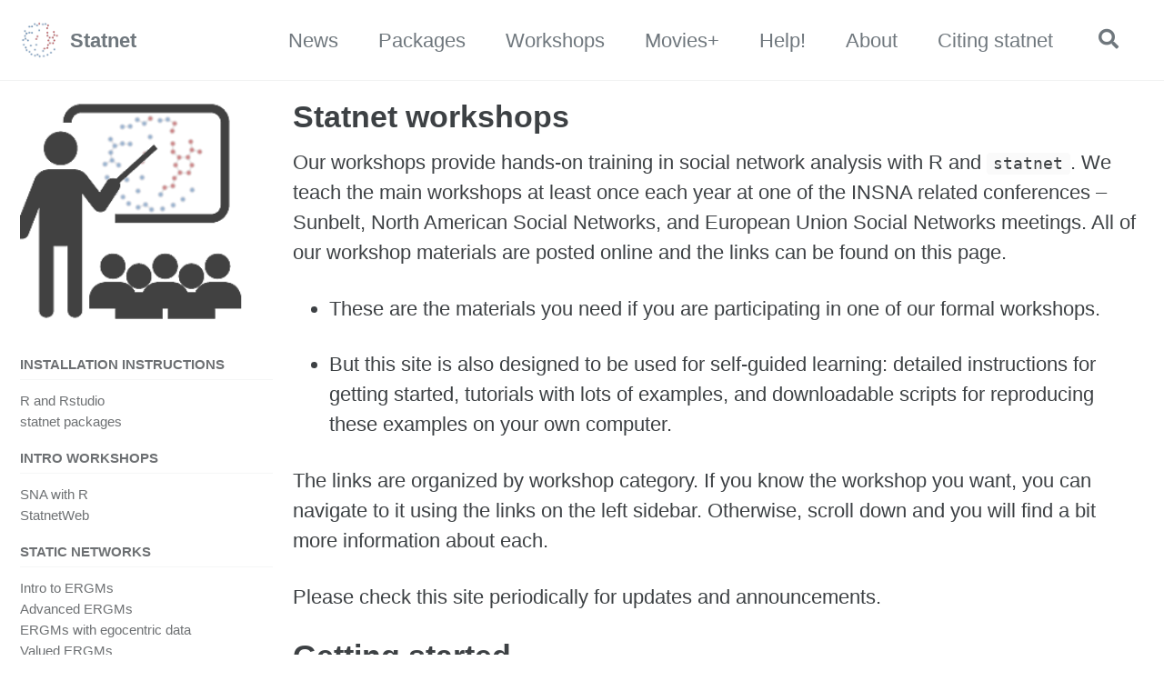

--- FILE ---
content_type: text/html; charset=utf-8
request_url: https://statnet.org/workshops/
body_size: 4763
content:
<!doctype html>
<!--
  Minimal Mistakes Jekyll Theme 4.24.0 by Michael Rose
  Copyright 2013-2020 Michael Rose - mademistakes.com | @mmistakes
  Free for personal and commercial use under the MIT license
  https://github.com/mmistakes/minimal-mistakes/blob/master/LICENSE
-->
<html lang="en" class="no-js">
  <head>
    <meta charset="utf-8">

<!-- begin _includes/seo.html --><title>Statnet workshops - Statnet</title>
<meta name="description" content="Write an awesome description for your new site here. You can edit this line in _config.yml. It will appear in your document head meta (for Google search results) and in your feed.xml site description.">


  <meta name="author" content="Statnet project">
  


<meta property="og:type" content="website">
<meta property="og:locale" content="en_US">
<meta property="og:site_name" content="Statnet">
<meta property="og:title" content="Statnet workshops">
<meta property="og:url" content="https://statnet.org/workshops/">


  <meta property="og:description" content="Write an awesome description for your new site here. You can edit this line in _config.yml. It will appear in your document head meta (for Google search results) and in your feed.xml site description.">












<link rel="canonical" href="https://statnet.org/workshops/">




<script type="application/ld+json">
  {
    "@context": "https://schema.org",
    
      "@type": "Person",
      "name": null,
      "url": "https://statnet.org/"
    
  }
</script>







<!-- end _includes/seo.html -->



  <link href="/feed.xml" type="application/atom+xml" rel="alternate" title="Statnet Feed">


<!-- https://t.co/dKP3o1e -->
<meta name="viewport" content="width=device-width, initial-scale=1.0">

<script>
  document.documentElement.className = document.documentElement.className.replace(/\bno-js\b/g, '') + ' js ';
</script>

<!-- For all browsers -->
<link rel="stylesheet" href="/assets/css/main.css">
<link rel="preload" href="https://cdn.jsdelivr.net/npm/@fortawesome/fontawesome-free@5/css/all.min.css" as="style" onload="this.onload=null;this.rel='stylesheet'">
<noscript><link rel="stylesheet" href="https://cdn.jsdelivr.net/npm/@fortawesome/fontawesome-free@5/css/all.min.css"></noscript>



    <!-- start custom head snippets -->

<!-- insert favicons. use https://realfavicongenerator.net/ -->
<link rel="apple-touch-icon" sizes="180x180" href="/assets/images/apple-touch-icon.png">
<link rel="icon" type="image/png" sizes="32x32" href="/assets/images/favicon-32x32.png">
<link rel="icon" type="image/png" sizes="16x16" href="/assets/images/favicon-16x16.png">
<link rel="manifest" href="/assets/images/site.webmanifest">
<link rel="mask-icon" href="/assets/images/safari-pinned-tab.svg" color="#ff0000">
<meta name="msapplication-TileColor" content="#ff0000">
<meta name="theme-color" content="#ffffff">

<!-- end custom head snippets -->

  </head>

  <body class="layout--single wide">
    <nav class="skip-links">
  <ul>
    <li><a href="#site-nav" class="screen-reader-shortcut">Skip to primary navigation</a></li>
    <li><a href="#main" class="screen-reader-shortcut">Skip to content</a></li>
    <li><a href="#footer" class="screen-reader-shortcut">Skip to footer</a></li>
  </ul>
</nav>

    

<div class="masthead">
  <div class="masthead__inner-wrap">
    <div class="masthead__menu">
      <nav id="site-nav" class="greedy-nav">
        
          <a class="site-logo" href="/"><img src="/assets/images/statnet-logo.png" alt="Statnet"></a>
        
        <a class="site-title" href="/">
          Statnet
          
        </a>
        <ul class="visible-links"><li class="masthead__menu-item">
              <a href="/posts/">News</a>
            </li><li class="masthead__menu-item">
              <a href="/packages/">Packages</a>
            </li><li class="masthead__menu-item">
              <a href="/workshops/">Workshops</a>
            </li><li class="masthead__menu-item">
              <a href="/movies/">Movies+</a>
            </li><li class="masthead__menu-item">
              <a href="/help/">Help!</a>
            </li><li class="masthead__menu-item">
              <a href="/about/">About</a>
            </li><li class="masthead__menu-item">
              <a href="/attribution">Citing statnet</a>
            </li></ul>
        
        <button class="search__toggle" type="button">
          <span class="visually-hidden">Toggle search</span>
          <i class="fas fa-search"></i>
        </button>
        
        <button class="greedy-nav__toggle hidden" type="button">
          <span class="visually-hidden">Toggle menu</span>
          <div class="navicon"></div>
        </button>
        <ul class="hidden-links hidden"></ul>
      </nav>
    </div>
  </div>
</div>


    <div class="initial-content">
      





<div id="main" role="main">
  
  <div class="sidebar sticky">
  
  
    
      
        <img src="/assets/images/statnet-workshops.png"
             alt="">
      
      
      
      

<nav class="nav__list">
  
  <input id="ac-toc" name="accordion-toc" type="checkbox" />
  <label for="ac-toc">Toggle Menu</label>
  <ul class="nav__items">
    
      <li>
        
          <span class="nav__sub-title">Installation instructions</span>
        

        
        <ul>
          
            <li><a href="/install-r/">R and Rstudio</a></li>
          
            <li><a href="/install-statnet/">statnet packages</a></li>
          
        </ul>
        
      </li>
    
      <li>
        
          <span class="nav__sub-title">Intro workshops</span>
        

        
        <ul>
          
            <li><a href="https://statnet.org/workshop-intro-sna-tools">SNA with R</a></li>
          
            <li><a href="https://statnet.org/workshop-statnetWeb">StatnetWeb</a></li>
          
        </ul>
        
      </li>
    
      <li>
        
          <span class="nav__sub-title">Static networks</span>
        

        
        <ul>
          
            <li><a href="https://statnet.org/workshop-ergm">Intro to ERGMs</a></li>
          
            <li><a href="https://statnet.org/workshop-advanced-ergm">Advanced ERGMs</a></li>
          
            <li><a href="https://statnet.org/workshop-ergm-ego">ERGMs with egocentric data</a></li>
          
            <li><a href="https://statnet.org/workshop-valued">Valued ERGMs</a></li>
          
        </ul>
        
      </li>
    
      <li>
        
          <span class="nav__sub-title">Temporal networks</span>
        

        
        <ul>
          
            <li><a href="https://statnet.org/workshop-ndtv">Exploratory analysis</a></li>
          
            <li><a href="https://statnet.org/workshop-tergm">Intro to TERGMs</a></li>
          
            <li><a href="https://statnet.org/workshop-ergmgp">Intro to EGPs</a></li>
          
            <li><a href="https://statnet.org/workshop-relevent">Relational event modeling (REM)</a></li>
          
        </ul>
        
      </li>
    
      <li>
        
          <span class="nav__sub-title">Extras</span>
        

        
        <ul>
          
            <li><a href="https://statnet.org/workshop-ergm-userterms">Building custom terms</a></li>
          
            <li><a href="https://statnet.org/workshop-relevent-experiments">In Silico experiments</a></li>
          
        </ul>
        
      </li>
    
  </ul>
</nav>

    
    
  
  </div>



  <article class="page h-entry" itemscope itemtype="https://schema.org/CreativeWork">
    <meta itemprop="headline" content="Statnet workshops">
    
    
    

    <div class="page__inner-wrap">
      
        <header>
          <h1 id="page-title" class="page__title p-name" itemprop="headline">
            <a href="https://statnet.org/workshops/" class="u-url" itemprop="url">Statnet workshops
</a>
          </h1>
          


        </header>
      

      <section class="page__content e-content" itemprop="text">
        
        <p>Our workshops provide hands-on training in social network analysis with R and <code class="language-plaintext highlighter-rouge">statnet</code>. We teach the main workshops at least once each year at one of the INSNA related conferences – Sunbelt, North American Social Networks, and European Union Social Networks meetings.  All of our workshop materials are posted online and the links can be found on this page.</p>

<ul>
  <li>
    <p>These are the materials you need if you are participating in one of our formal workshops.</p>
  </li>
  <li>
    <p>But this site is also designed to be used for self-guided learning:  detailed instructions for getting started, tutorials with lots of examples, and downloadable scripts for reproducing these examples on your own computer.</p>
  </li>
</ul>

<p>The links are organized by workshop category.  If you know the workshop you want, you can navigate to it using the links on the left sidebar.  Otherwise, scroll down and you will find a bit more information about each.</p>

<p>Please check this site periodically for updates and announcements.</p>

<h1 id="getting-started">Getting started</h1>

<p>You’ll need to install R and one or more of the <code class="language-plaintext highlighter-rouge">statnet</code> packages.  Which of the packages you install depends on what type of network analysis you have planned.  Some basic information on the package functionality and purpose can be found on the “About” page.</p>

<p>We recommend also installing and using the <code class="language-plaintext highlighter-rouge">Rstudio</code> application/environment, but all of the tutorial examples and scripts can also be run from the standard R console.</p>

<p>For basic instructions on getting started, see:</p>

<ul>
  <li><a href="/install-r/">Installing R and RStudio</a></li>
  <li><a href="/install-statnet/">Installing the Statnet packages</a></li>
</ul>

<p>If you have additional questions, please see the Help page for the best way to reach us.</p>

<h1 id="workshop-materials">Workshop materials</h1>

<h2 id="basic-introduction">Basic introduction</h2>

<div class="feature__wrapper">

  
    <div class="feature__item">
      <div class="archive__item">
        

        <div class="archive__item-body">
          

          
            <div class="archive__item-excerpt">
              <p><strong>Introduction to SNA tools in R</strong> A comparative survey workshop of the main R packages used for network data management, analysis, and visualization.</p>

            </div>
          

          
            <p><a href="https://statnet.org/workshop-intro-sna-tools" class="btn ">Learn More</a></p>
          
        </div>
      </div>
    </div>
  
    <div class="feature__item">
      <div class="archive__item">
        

        <div class="archive__item-body">
          

          
            <div class="archive__item-excerpt">
              <p><strong>statnetWeb: A browser-based GUI for network analysis with statnet</strong> An introduction to our Shiny app for point-and-click network analysis with statnet.</p>

            </div>
          

          
            <p><a href="https://statnet.org/workshop-statnetWeb" class="btn ">Learn More</a></p>
          
        </div>
      </div>
    </div>
  

</div>

<!--
Comments are for info purposes only
- [Introduction to SNA tools in R](https://statnet.org/workshop-intro-sna-tools)
  [statnetWeb: A browser-based GUI for network analysis with statnet](https://statnet.org/workshop-statnetWeb)
-->

<h2 id="cross-sectional-static-network-modeling">Cross-sectional (static) network modeling</h2>

<div class="feature__wrapper">

  
    <div class="feature__item">
      <div class="archive__item">
        

        <div class="archive__item-body">
          

          
            <div class="archive__item-excerpt">
              <p><strong>Exponential Random Graph Models (ERGMs) using <code class="language-plaintext highlighter-rouge">statnet</code></strong> Introduction to Exponential-family Random Graph Models (ERGMs) for statistical analysis and simulation of social networks.</p>

            </div>
          

          
            <p><a href="https://statnet.org/workshop-ergm" class="btn ">Learn More</a></p>
          
        </div>
      </div>
    </div>
  
    <div class="feature__item">
      <div class="archive__item">
        

        <div class="archive__item-body">
          

          
            <div class="archive__item-excerpt">
              <p><strong>Advanced ERGMs using <code class="language-plaintext highlighter-rouge">statnet</code></strong> Model specification with advanced ergm features and extension packages, including multi-level network analysis with the <code class="language-plaintext highlighter-rouge">ergm.multi</code> package.</p>

            </div>
          

          
            <p><a href="https://statnet.org/workshop-advanced-ergm" class="btn ">Learn More</a></p>
          
        </div>
      </div>
    </div>
  
    <div class="feature__item">
      <div class="archive__item">
        

        <div class="archive__item-body">
          

          
            <div class="archive__item-excerpt">
              <p><strong>ERGMs for egocentrically sampled network data using <code class="language-plaintext highlighter-rouge">statnet</code></strong> Analyzing egocentrically sampled data with Exponential-family Random Graph Models.</p>

            </div>
          

          
            <p><a href="https://statnet.org/workshop-ergm-ego" class="btn ">Learn More</a></p>
          
        </div>
      </div>
    </div>
  
    <div class="feature__item">
      <div class="archive__item">
        

        <div class="archive__item-body">
          

          
            <div class="archive__item-excerpt">
              <p><strong>Modeling Valued Networks with <code class="language-plaintext highlighter-rouge">statnet</code></strong> Introduction to modeling social networks with ties that have weights (e.g., counts of interactions) or are ranks (i.e., each actor ranks the others according to some criterion).</p>

            </div>
          

          
            <p><a href="https://statnet.org/workshop-valued" class="btn ">Learn More</a></p>
          
        </div>
      </div>
    </div>
  

</div>

<!--
- [Exponential Random Graph Models (ERGMs) using statnet](https://statnet.org/workshop-ergm)
- [ERGMs for egocentrically sampled network data](https://statnet.org/workshop-ergm-ego) 
- [Advanced ERGMs](https://statnet.org/workshop-advanced-ergms) 
-->

<h2 id="temporal-network-modeling">Temporal network modeling</h2>

<div class="feature__wrapper">

  
    <div class="feature__item">
      <div class="archive__item">
        

        <div class="archive__item-body">
          

          
            <div class="archive__item-excerpt">
              <p><strong>Temporal network exploratory tools in <code class="language-plaintext highlighter-rouge">statnet</code>: <code class="language-plaintext highlighter-rouge">networkDynamic</code>, <code class="language-plaintext highlighter-rouge">ndtv</code> and <code class="language-plaintext highlighter-rouge">tsna</code></strong> Introduction to exploratory analysis and visualization of temporal network data.</p>

            </div>
          

          
            <p><a href="https://statnet.org/workshop-ndtv" class="btn ">Learn More</a></p>
          
        </div>
      </div>
    </div>
  
    <div class="feature__item">
      <div class="archive__item">
        

        <div class="archive__item-body">
          

          
            <div class="archive__item-excerpt">
              <p><strong>Temporal Exponential Random Graph Models (TERGMs) for dynamic network modeling in <code class="language-plaintext highlighter-rouge">statnet</code></strong> Introduction to the estimation and simulation of dynamic networks with Temporal Exponential-family Random Graph Models (TERGMs).</p>

            </div>
          

          
            <p><a href="https://statnet.org/workshop-tergm" class="btn ">Learn More</a></p>
          
        </div>
      </div>
    </div>
  
    <div class="feature__item">
      <div class="archive__item">
        

        <div class="archive__item-body">
          

          
            <div class="archive__item-excerpt">
              <p><strong>Modeling Continuous Time Network Dynamics with <code class="language-plaintext highlighter-rouge">ergmgp</code></strong> Introduction to continous time network modeling in <code class="language-plaintext highlighter-rouge">statnet</code> using the <code class="language-plaintext highlighter-rouge">ergmgp</code> package.</p>

            </div>
          

          
            <p><a href="https://statnet.org/workshop-ergmgp" class="btn ">Learn More</a></p>
          
        </div>
      </div>
    </div>
  
    <div class="feature__item">
      <div class="archive__item">
        

        <div class="archive__item-body">
          

          
            <div class="archive__item-excerpt">
              <p><strong>Relational Event Models with <code class="language-plaintext highlighter-rouge">relevent</code></strong> Introduction to the analysis of relational event data: actions, interactions, or other events involving multiple actors that occur over time.</p>

            </div>
          

          
            <p><a href="https://statnet.org/workshop-relevent" class="btn ">Learn More</a></p>
          
        </div>
      </div>
    </div>
  
    <div class="feature__item">
      <div class="archive__item">
        

        <div class="archive__item-body">
          

          
            <div class="archive__item-excerpt">
              <p><strong>In Silico Experiments with <code class="language-plaintext highlighter-rouge">relevent</code></strong> Introduction to the use of <em>in silico</em> experiments to study relational event models; builds on the basic <code class="language-plaintext highlighter-rouge">relevent</code> workshop.</p>

            </div>
          

          
            <p><a href="https://statnet.org/workshop-relevent-experiments" class="btn ">Learn More</a></p>
          
        </div>
      </div>
    </div>
  

</div>

<!--
- [Temporal network exploratory tools in statnet: networkDynamic, ndtv and tsna](https://statnet.org/workshop-ndtv) -
- [Temporal Exponential Random Graph Models (TERGMs) for dynamic network modeling in statnet](https://statnet.org/workshop-tergm) - 
- [Relational Event Models with `relevent`](https://statnet.org/workshop-relevent)
- [In Silico Experiments wth `relevent`](https://statnet.org/workshop-relevent-experiments)
-->

<h2 id="additional-modeling-tools">Additional modeling tools</h2>

<div class="feature__wrapper">

  
    <div class="feature__item">
      <div class="archive__item">
        

        <div class="archive__item-body">
          

          
            <div class="archive__item-excerpt">
              <p><strong>Extending ERGM Functionality with <code class="language-plaintext highlighter-rouge">statnet</code>: Building Custom User Terms with <code class="language-plaintext highlighter-rouge">ergm.userterms</code></strong> How to write your own custom ERGM terms.</p>

            </div>
          

          
            <p><a href="https://statnet.org/workshop-ergm-userterms" class="btn ">Learn More</a></p>
          
        </div>
      </div>
    </div>
  

</div>

<!--
- [Modeling Valued Networks with statnet](https://statnet.org/workshop-valued)
- [Extending ERGM Functionality within statnet: Building Custom User Terms (aka "ergm.userterms")](https://statnet.org/workshop-ergm-userterms)
-->

        
      </section>

      <footer class="page__meta">
        
        


        

      </footer>

      

      
    </div>

    
  </article>

  
  
</div>

    </div>

    
      <div class="search-content">
        <div class="search-content__inner-wrap"><form class="search-content__form" onkeydown="return event.key != 'Enter';" role="search">
    <label class="sr-only" for="search">
      Enter your search term...
    </label>
    <input type="search" id="search" class="search-input" tabindex="-1" placeholder="Enter your search term..." />
  </form>
  <div id="results" class="results"></div></div>

      </div>
    

    <div id="footer" class="page__footer">
      <footer>
        <!-- start custom footer snippets -->

<!-- end custom footer snippets -->
        <div class="page__footer-follow">
  <ul class="social-icons">
    

    
      
        
          <li><a href="https://github.com/statnet" rel="nofollow noopener noreferrer"><i class="fab fa-fw fa-github" aria-hidden="true"></i> GitHub</a></li>
        
      
    

    
      <li><a href="/feed.xml"><i class="fas fa-fw fa-rss-square" aria-hidden="true"></i> Feed</a></li>
    
  </ul>
</div>

<div class="page__footer-copyright">&copy; 2025 Statnet. Powered by <a href="https://jekyllrb.com" rel="nofollow">Jekyll</a> &amp; <a href="https://mademistakes.com/work/minimal-mistakes-jekyll-theme/" rel="nofollow">Minimal Mistakes</a>.</div>

      </footer>
    </div>

    
  <script src="/assets/js/main.min.js"></script>




<script src="/assets/js/lunr/lunr.min.js"></script>
<script src="/assets/js/lunr/lunr-store.js"></script>
<script src="/assets/js/lunr/lunr-en.js"></script>




  <!-- Global site tag (gtag.js) - Google Analytics -->
<script async src="https://www.googletagmanager.com/gtag/js?id=G-TVRMPBQLN2"></script>
<script>
  window.dataLayer = window.dataLayer || [];
  function gtag(){dataLayer.push(arguments);}
  gtag('js', new Date());

  gtag('config', 'G-TVRMPBQLN2', { 'anonymize_ip': false});
</script>









  </body>
</html>


--- FILE ---
content_type: application/javascript; charset=utf-8
request_url: https://statnet.org/assets/js/lunr/lunr-store.js
body_size: 11668
content:
var store = [{
        "title": "Major package updates",
        "excerpt":"We’re excited to announce the new release of the statnet suite of packages, which are rolling out to CRAN during June 10-30.  The biggest changes are in the foundational stat packages: ergm and tergm.  Both have been given major updates that extend functionality and provide dramatic improvements incomputational efficiency, especially for large sparse networks (1M nodes).      The updates to ergm are reviewed in this ArXiv preprint.   The updates to tergm will be reflected in the tergm workshop tutorial (available in time for Sunbelt), and a paper in due course.   Despite the magnitude of the changes, and the development of new user  interfaces, the updates are almost entirely backwards compatible.  That  said, we will be deprecating some of the older functions (like stergm()) in the future, so it’s worth learning how to access this functionality  using the new syntax.      If you have questions about the new versions, the statnet_help list is  still the place to ask them.   To report a bug, the GitHub repositories are the place for that (they’re listed at statnet on github).   If you want to thank someone, thank Pavel – he remains our lead developer and maintainer.  It’s a crazy amount of work.  ","categories": [],
        "tags": [],
        "url": "/new-package-versions/",
        "teaser": null
      },{
        "title": "2022 Sunbelt Workshops",
        "excerpt":"We will be teaching several workshops (remotely) at the 2022 INSNA Sunbelt Conference.           Introduction to network analysis in R            Introduction to ERGMs            Advanced ERGMs (new!)            Temporal Network Modeling with TERGMs            Analyzing egocentrically sampled network data with ergm.ego.       Materials for all of these workshops can be found on the “Workshops” tab above.   The Sunbelt 2022 workshop schedule can be found here.   All of the Sunbelt 2022 workshop descriptions can be found here  ","categories": [],
        "tags": [],
        "url": "/sunbelt2022/",
        "teaser": null
      },{
        "title": "2023 Sunbelt Workshops",
        "excerpt":"We will be teaching several workshops (remotely) at the 2023 INSNA Sunbelt Conference in Portland, Oregon, USA. These include:      Introduction to network analysis in R   Introduction to ERGMs   Advanced ERGMs   Temporal Network Modeling with TERGMs   Modeling Relational Event Dynamics with statnet   Analyzing egocentrically sampled network data with ergm.ego.   Materials for all of these workshops can be found on the “Workshops” tab above.   The Sunbelt 2023 workshop schedule can be found here, along with links to the descriptions.   See you in Portland!  ","categories": [],
        "tags": [],
        "url": "/Upcoming-Sunbelt-Workshops/",
        "teaser": null
      },{
        "title": "2024 Sunbelt Workshops",
        "excerpt":"We will be teaching several Statnet workshops at the 2024 INSNA Sunbelt Conference, 24-30 June 2024 in Edinburgh.           Introduction to network analysis tools in R (Monday 24 June morning)            Introduction to ERGMs with Statnet (Monday 24 June morning)            Introduction to Temporal Network Modeling with TERGMs in Statnet (Monday 24 June afternoon)            Egocentrically sampled network data analysis with ERGMs. (Monday 24 June afternoon)            Advanced ERGMs with Statnet (Tuesday 25 June morning)            Modeling valued networks with Statnet (Tuesday 25 June afternoon)       Materials for all of these workshops can be found on the “Workshops” tab above.  See the INSNA workshop schedule for more information on time and location.   Look forward to seeing you in Edinburgh!  ","categories": [],
        "tags": [],
        "url": "/sunbelt2024/",
        "teaser": null
      },{
        "title": "Workshops at Sunbelt 2025",
        "excerpt":"Statnet Team will be present at the upcoming 2025 INSNA Sunbelt Conference in Paris on June 23-29. We will be teaching the following workshops this year:      WS-M16: Continuous Time Network Dynamics with Statnet (June 23, 9:00)   WS-M17: Intro to Network Analysis Tools In R (June 23, 9:00)   WS-M30: Modeling Relational Event Dynamics with statnet (June 23, 13:30)   WS-M23: Exponential Random Graph Models (ERGMs) using statnet (June 23, 13:30)   WS-T28: Temporal Exponential Random Graph Models (TERGMs) for dynamic networks (June 24, 9:00)   WS-T30: Advanced Exponential-Family Random Graph Modelling with Statnet (June 24, 9:00)   WS-T41: Valued Tie Network Modelling with Statnet (June 24, 13:30)   WS-T50: Epidemic modeling on networks using EpiModel (June 24, 13:30)   Registration is still open!   See the full conference schedule for details on time and rooms. Materials for most of the workshops are available on the Workshops page above. EpiModel workshop is based on the EpiModel educational materials that are also available online. See EpiModel website for additional information.   Look forward to seeing you in Paris!  ","categories": [],
        "tags": [],
        "url": "/sunbelt2025/",
        "teaser": null
      },{
    "title": "Page Not Found",
    "excerpt":"Sorry, but the page you were trying to view does not exist.  ","url": "https://statnet.org/404.html"
  },{
    "title": "About",
    "excerpt":"The first statnet software was delivered on CDs (!) at the Social Networks Conference in Vancouver, BC in 2006, and the first two packages were published on CRAN in 2008 – network (for data storage/management) and ergm (for statistical analysis of network data using Exponential-family Random Graph Models).   Our software is still anchored by the network and ergm packages, but has grown to a suite of 14 packages that extend the functionality of statnet to a wide range of network data types and models (e.g., temporal, multi-level, valued tie, egocentrically sampled networks, etc.).  Development is ongoing.   All of our software is open source (GPL-3), and most of it is in development on GitHub, with packages published to the Comprehensive R Archive Network (CRAN).   We maintain a large set of training materials online, see the “Workshops” tab above.   Who does all this work?  Our development team and a cast of many contributing users over the years.   People   The Statnet Development Team   The core developers of the statnet packages have evolved over time, as has the package development process.  We currently host our package development on GitHub, and accept contributions in the form of pull requests.   Our current lead developer/maintainer is Pavel Krivitsky.   Members of the Development Team, with packages they have created   Skye Bender-deMoll      networkDynamic, tsna, ndtv   Michał Bojanowski   Carter T. Butts (Founder)      network,  sna, relevent   Steven M. Goodreau (Founder)   Mark S. Handcock (Founder)      ergm   David R. Hunter (Founder)      ergm, ergm.userterms   Chad Klumb (current lead software engineer)   Pavel Krivitsky (current lead developer/maintainer)      ergm.count, ergm.ego, ergm.multi, ergm.rank, latentnet, tergm   Martina Morris (Founder)     Contributing users   Many people have contributed to the codebase over time, as colleagues, students and (more recently) via GitHub pull requests.  We welcome and appreciate contributions.   GitHub contributors   Brendan Knapp (network)   Christian Schmid (ergm)   Graduate students and colleagues   Emily Beylerian (developer of statnetWeb), Jeff Horner, Ruth Hummel, Alina Kuvelkar, Ayn Leslie-Cook, Kirk Li, Li Wang   Grant support   statnet development has been supported by numerous research grants to the members of the Statnet Development Team, and by the infrastructure provided by Center grants.   Research Grants:      Sexual Networks and HIV:  Data, Models and Intervention (1996).  NIH, R29-HD034957.  Principle Investigator: Morris, M.   HIV and STIs In Young Adults: A Network Approach (1999).  NIH, R01-HD038210.  Principle Investigator: Morris, M.   Modeling HIV and STD in Drug User and Social Networks (2001).  NIH, R01-DA12831.  Principle Investigator: Morris, M., Key Personnel: Rothenberg, Richard; Hunter, David; Moody, James.   Quantifying HIV Transmission Risk in Sex/Drug Networks (2002).  NIH, R01-HD041877.  Principle Investigator: Morris, M., Key Personnel: Handcock, Mark; Hunter, David; Koehly, Laura.   Statistical Methods for Network Epidemiology (2011).  NIH, R01-HD068395.  Principle Investigator: Morris, M., Key Personnel: Goodreau, SM; Hunter, DR; Butts, CT; Krivitsky, P.   Seattle Modeling for HIV Prevention (2016).  NIH, R21AI124789.  Principle Investigator: Morris, M.   Modeling Cost Effective Scenarios for Continued Progress in Reducing HIV Incidence With Reduced Funding (2018).  Washington State Department of Health. Principle Investigator: Morris, M., Key Personnel: Jenness, SM; Enns, E.   EpiModel 2.0: Integrated Network Models for HIV/STI Prevention Science (2018).  R01-AI138783.  Principle Investigator: Jenness, S. M., Key Personnel: Goodreau, SM; Enns, E.   Center Grants:           Center for Studies in Demography and Ecology (2002).  NIH, R24-HD042828.  Principle Investigator: Morris, M.            Center for AIDS Research, University of Washington (2000-2021).  NIH, P30-AI027757.  Principle Investigator: King K Holmes, Jared Baeten, Connie Celum (over time)       ","url": "https://statnet.org/about/"
  },{
    "title": "Citing statnet, license and attribution",
    "excerpt":"Citation   If you are using the statnet packages for research that will be published or otherwise publicly distributed, we request that you acknowledge this with a citation.  What to cite depends on what package(s) you are using.   Since most of the statnet component packages depend on other packages in the suite – for example, ergm depends on network and some others – most analyses will have relied on multiple packages.   If this is the case for you, we request that you acknowledge statnet with the following citation:      Statnet Development Team (Pavel N. Krivitsky, Mark S. Handcock, David R. Hunter, Carter T. Butts, Michal Bojanowski, Chad Klumb, Steven M. Goodreau, and Martina Morris) (2003-2024). statnet: Software tools for the Statistical Modeling of Network Data.  URL http://statnet.org    A BibTeX entry for LaTeX users is (add your own citation key):   @software{your-key-here,   title = {Statnet:  Tools for the Statistical Modeling of Network Data},   author = {Pavel N. Krivitsky, Mark S. Handcock and Hunter, David R. and Butts,      Carter T. and Bojanowski, Michal and Klumb, Chad and Goodreau, Steven M. and Morris, Martina},   date = {2003/2024},   url = {https://statnet.org},   organization = {Statnet Development Team} }   If you are only using one of the statnet packages, you can find the citation information for that component package when the library is loaded into R by using the R citation() function, e.g.:   citation('network')   Even if you are using a package like ergm that has dependencies, it’s worth checking the citation information for that specific package – it references key papers that may be relevant for your context.   License and attribution   This software is distributed under the GPL-3 license. It is free, open source, and has the following attribution requirements (GPL Section 7):           you agree to retain in ‘ergm’ and any modifications to ‘ergm’ the copyright, author attribution and URL information as provided at https://statnet.org/attribution     you agree that ‘ergm’ and any modifications to ‘ergm’ will, when used, display the attribution: Based on ‘statnet’ project software (https://statnet.org). For license and citation information see https://statnet.org/attribution      What does this mean?   If you are modifying statnet or adopting any source code from statnet for use in another application, you must ensure that the copyright and attributions mentioned in the license above appear in the code of your modified version or application. These attributions must also appear when the package is loaded (e.g., via library() or require()).   In addition, if you are using the statnet package or any of the component packages for research that will be published, we request that you acknowledge this with a citation (see the Citation section above).   License Information for the component packages (e.g., ergm)   The licenses for the component packages are similar to statnet. They can be found when the package library is loaded into R by using the R citation() function, e.g.:   citation('ergm')  ","url": "https://statnet.org/attribution"
  },{
    "title": "Posts by Category",
    "excerpt":" ","url": "https://statnet.org/categories/"
  },{
    "title": "Help!",
    "excerpt":"See the tabs above for detailed information on the suite of packages in statnet and our workshops and online training materials.   Need help with something else?           For general questions and comments, please  join the statnet users group listserv. Once you’re a member, send email to statnet_help@uw.edu.            Found a bug in our software? Please let us know by filing an issue in the appropriate package GitHub repository, with a reproducible example.            Want to request new functionality? We welcome suggestions – you can make a request by filing an issue on the appropriate package GitHub repository. The chances that this functionality will be developed are substantially improved if the requests are accompanied by some proposed code (we are happy to review pull requests).       For all other issues, please email us at contact@statnet.org.   ","url": "https://statnet.org/help/"
  },{
    "title": "Welcome to the statnet website!",
    "excerpt":"The statnet project publishes a suite of open source R-based software packages for network analysis, along with a comprehensive set of training materials.  The software is developed on GitHub, and published to the Comprehensive R Archive Network (CRAN).  The training materials can be found on this site.   Please use the tabs in the navigation bar above to learn about:      The packages, with links to CRAN downloads, our GitHub package repositories (where you can get patched code, report bugs, request features, etc.), and citation info.   Our workshops and training materials – Upcoming workshops, and online tutorials that provide an introduction to using the statnet packages for network analysis.  Includes links to installation instructions.   statnet movies – Some of our favorite dynamic network visualizations and other fun stuff.   Getting Help – Different channels for different types of help.   About statnet – The statnet project, development team, contributors and funding acknowledgements   ","url": "https://statnet.org/"
  },{
    "title": "Installing R and Rstudio",
    "excerpt":"If you will be participating in one of our training workshops (or teaching yourself using our online materials), you’ll need to download the software as described on this page.  We recommend working with the most recent versions.  So even if you already have installed some of the software required, consider updating it if newer versions are available.   Downloading R and Rstudio   All of our software is built on the R computing platform.  R a free software environment for statistical computing and graphics. It compiles and runs on a wide variety of UNIX platforms, Windows and MacOS.   You can download the version of R appropriate for your system from the Comprehensive R Archive Network (CRAN) site:      CRAN R download    We teach our workshops using Rstudio, an interface for R that provides simple GUI access to many commonly used R utilities, as well as integrated support for code repositories and markdown-based document production.  Rstudio also offers a free version.  Rstudio is recommended, but not required, to access R and the statnet software.   You can download the version of Rstudio appropriate for your system from the Rstudio website:      RStudio Desktop download    ","url": "https://statnet.org/install-r/"
  },{
    "title": "Installing statnet",
    "excerpt":"Technically statnet is a suite of R packages that perform a wide range of data management, visualization, descriptive and statistical network analysis tasks. The number of packages in the suite is continuing to grow, providing access to new methodology as we develop it.   All statnet packages are downloaded/installed through the R interface, so you’ll need to download and launch R first.   There are two basic approaches to installing the statnet software:           Install the statnet R meta-package: This provides a simple one-step approach to installing the core packages in the statnet suite, and their dependencies. It is a convenient approach, especially for beginners.            Install the individual packages directly, which will automatically install their dependencies. This is useful if you know you only need one package, and necessary for the packages not loaded by statnet.       You should pick the approach best suited to your needs.   Installing the statnet meta-package   From the R command line:   &gt;  install.packages(\"statnet\")   This will download from CRAN and install in your RLibrary the key packages needed for cross-sectional and temporal network analysis: ergm and tergm and their dependencies.  If you want to find out where the RLibrary folder is on your system, type:   &gt;  .libPaths()   You will then need to type:   &gt; library(statnet)   to use the packages in R.   To determine which of the statnet packages this process obtains, you can either check your session info with the command:   &gt; sessionInfo()   or you can visit the statnet package page on CRAN and check the different lists; packages on the “Suggests” list are not automatically obtained through this method. To get one of them, follow the insturctions below.   Installing individual packages from the statnet suite   We’ll use the package ergm as an example here.  From the R command line:   install.packages(\"ergm\")   This will download from CRAN and install in your RLibrary the ergm package, as well as the other packages that ergm depends on: network, statnet.common and RLE.   You will then need to type:   library(ergm)   to use the packages in R.   You can check the version with:   packageVersion(\"ergm\")   ","url": "https://statnet.org/install-statnet/"
  },{
    "title": "Movies+",
    "excerpt":"Network visualizations are fun to look at, especially the dynamic animations (“movies”), but they’re also scientifically important.  The images can be an effective tool for communicating network concepts to a general audience, for gaining intuition about the influence of a term in a network model on predicted network structure and dynamics, and for diagnosing unexpected findings.   statnet supports the creation of a wide range of network visualizations, static and dynamic, fixed and interactive.  We’ve pulled a few of our favorites together here to give you a sense of what’s possible, and to showcase how statnet can be used in pedagogical, scientific and policy applications.  Links and citation information are included.   Static networks:   Static network plotting is handled by the network package (written by Carter Butts).  Plotting examples are sprinkled throughout our workshops and training materials.   Check out Can’t I please just visit one friend – a lesson in network connectivity for the Covid-19 era.   Dynamic networks:   For network movies, the key package is ndtv (written by Skye Bender-deMoll).  There is a workshop and tutorial on that package that you can access from the “Workshops” tab above.   Concurrent Partnerships and HIV Transmission Risk   An illustration of the impact of the timing and sequence of dynamic partnerships on the growth of the “forward reachable path” – the network foundation for transmission of infection. The model for the dynamic network is a temporal ERGM estimated from the National Longitudinal Survey of Adolescent Health (2000).                  Citation: Morris, M., A. Kurth, D. T. Hamilton, J. Moody, S. Wakefield and for The Network Modeling Group (2009). “Concurrent partnerships and HIV prevalence disparities by race: Linking science and public health practice.” Amer J Pub Health 99(6): 1023 - 1031. DOI: 10.2105/AJPH.2008.147835.   Network-Based Classification and Modeling of Amyloid Fibrils   An illustration of how network models can be used to characterize and simulate the formation of amyloid fibrils. Includes a demonstration of fibril formation using ERGMs.                       Video in high-quality mp4            Citation: Grazioli, Gianmarc; Yu, Yue; Unhelkar, Megha H.; Martin, Rachel W.; and Butts, Carter T. (2019). “Network-based Classification and Modeling of Amyloid Fibrils.” Journal of Physical Chemistry, B, 123(26), 5452-5462. DOI: 10.1021/acs.jpcb.9b03494.       More examples   You can find lots of examples of research-level network animations on Carter Butts’ website.   Add your visualizations!   Have a movie or network graphic you’ve built using Statnet tools that you’d like to showcase?  Please email us at contact@statnet.org and we’ll add it here!   ","url": "https://statnet.org/movies/"
  },{
    "title": "News",
    "excerpt":" ","url": "https://statnet.org/news/"
  },{
    "title": "Statnet R packages",
    "excerpt":"Statnet software has been in continuous development since the early 2000s.  All of our software is open source (GPL-3) and development is ongoing.           Packages are developed and maintained by the Statnet Development Team on GitHub in a set of repositories under the GitHub statnet organization.  The key repositories are public and have corresponding packages released on CRAN.       We welcome bug reports, comments, suggestions or feature requests; please report these by filing a GitHub issue on the appropriate repository.            Packages are published to the Comprehensive R Archive Network (CRAN).            Many packages have expository articles published in the Journal of Statistical Software.            Most packages have a dedicated training workshop, with the materials posted online for self-learning (see the Workshops tab).            If you use Statnet, please cite it.  Information can be found on the Citing statnet tab.           The Statnet suite of packages   Organized by category, with links to the CRAN (or GitHub) resources.                  Category       Package       First Published       Purpose                       Static networks       sna *       2001       Descriptive analysis                         latentnet       2005       Statistical modeling                         network       2008       Network data management                         ergm       2008       Statistical modeling, simulation                         statnetWeb       2015       Shiny app for network, sna and ergm                         ergm.ego       2016       Statistical modeling of egocentrically sampled data                         ergm.multi       2022       Statistical modeling                 Dynamic networks       networkDynamic       2012       Network data management                         tergm       2013       Statistical modeling (DT), simulation                         ndtv       2013       Network movies and other temporal graphics                         relevent *       2013       Statistical modeling (CT)                         tsna       2015       Descriptive analysis                         ergmgp       2023       Continuous time ERGM generating processes                 Valued tie networks       ergm       2008       Continous value tie modeling                 (static)       ergm.count       2013       Count value tie modeling                         ergm.rank       2016       Rank value tie modeling                 Extras       ergm.userterms       2011       Tools for custom model term building (GitHub only)             * These packages are maintained separately by Carter Butts, all other packages have public GitHub repositories.     __   Related R packages   The CRAN ecosystem provides a platform for independently written extensions from the statnet packages.  A partial list of packages that rely on the statnet foundation is below.  A complete list can be found by checking the reverse dependencies of all of our packages, and the Shiny app cran-explorer can be used to visualize the dependency network.      Bergm Bayesian analysis for ERGMs   btergm Comparative assessment of ERGMs, TERGMs, and SAOMs   EpiModel Mathematical Modeling of Infectious Disease Dynamics on Networks   ergmito ERGMs for Small Networks   ergMargins Process Analysis for ERGMs (e.g., mediation, moderation)   fergm Estimation and Fit Assessment of Frailty ERGMs   hergm Hierarchical analysis for ERGMs  ","url": "https://statnet.org/packages/"
  },{
    "title": "Posts by Tag",
    "excerpt":" ","url": "https://statnet.org/tags/"
  },{
    "title": "Statnet workshops",
    "excerpt":"Our workshops provide hands-on training in social network analysis with R and statnet. We teach the main workshops at least once each year at one of the INSNA related conferences – Sunbelt, North American Social Networks, and European Union Social Networks meetings.  All of our workshop materials are posted online and the links can be found on this page.           These are the materials you need if you are participating in one of our formal workshops.            But this site is also designed to be used for self-guided learning:  detailed instructions for getting started, tutorials with lots of examples, and downloadable scripts for reproducing these examples on your own computer.       The links are organized by workshop category.  If you know the workshop you want, you can navigate to it using the links on the left sidebar.  Otherwise, scroll down and you will find a bit more information about each.   Please check this site periodically for updates and announcements.   Getting started   You’ll need to install R and one or more of the statnet packages.  Which of the packages you install depends on what type of network analysis you have planned.  Some basic information on the package functionality and purpose can be found on the “About” page.   We recommend also installing and using the Rstudio application/environment, but all of the tutorial examples and scripts can also be run from the standard R console.   For basic instructions on getting started, see:      Installing R and RStudio   Installing the Statnet packages   If you have additional questions, please see the Help page for the best way to reach us.   Workshop materials   Basic introduction                                                                                         Introduction to SNA tools in R A comparative survey workshop of the main R packages used for network data management, analysis, and visualization.                                                   Learn More                                                                                                                      statnetWeb: A browser-based GUI for network analysis with statnet An introduction to our Shiny app for point-and-click network analysis with statnet.                                                   Learn More                                          Cross-sectional (static) network modeling                                                                                         Exponential Random Graph Models (ERGMs) using statnet Introduction to Exponential-family Random Graph Models (ERGMs) for statistical analysis and simulation of social networks.                                                   Learn More                                                                                                                      Advanced ERGMs using statnet Model specification with advanced ergm features and extension packages, including multi-level network analysis with the ergm.multi package.                                                   Learn More                                                                                                                      ERGMs for egocentrically sampled network data using statnet Analyzing egocentrically sampled data with Exponential-family Random Graph Models.                                                   Learn More                                                                                                                      Modeling Valued Networks with statnet Introduction to modeling social networks with ties that have weights (e.g., counts of interactions) or are ranks (i.e., each actor ranks the others according to some criterion).                                                   Learn More                                          Temporal network modeling                                                                                         Temporal network exploratory tools in statnet: networkDynamic, ndtv and tsna Introduction to exploratory analysis and visualization of temporal network data.                                                   Learn More                                                                                                                      Temporal Exponential Random Graph Models (TERGMs) for dynamic network modeling in statnet Introduction to the estimation and simulation of dynamic networks with Temporal Exponential-family Random Graph Models (TERGMs).                                                   Learn More                                                                                                                      Modeling Continuous Time Network Dynamics with ergmgp Introduction to continous time network modeling in statnet using the ergmgp package.                                                   Learn More                                                                                                                      Relational Event Models with relevent Introduction to the analysis of relational event data: actions, interactions, or other events involving multiple actors that occur over time.                                                   Learn More                                                                                                                      In Silico Experiments with relevent Introduction to the use of in silico experiments to study relational event models; builds on the basic relevent workshop.                                                   Learn More                                          Additional modeling tools                                                                                         Extending ERGM Functionality with statnet: Building Custom User Terms with ergm.userterms How to write your own custom ERGM terms.                                                   Learn More                                         ","url": "https://statnet.org/workshops/"
  },{
    "title": "Posts by Year",
    "excerpt":" ","url": "https://statnet.org/posts/"
  },{
    "title": null,
    "excerpt":"var idx = lunr(function () {   this.field('title')   this.field('excerpt')   this.field('categories')   this.field('tags')   this.ref('id')    this.pipeline.remove(lunr.trimmer)    for (var item in store) {     this.add({       title: store[item].title,       excerpt: store[item].excerpt,       categories: store[item].categories,       tags: store[item].tags,       id: item     })   } });  $(document).ready(function() {   $('input#search').on('keyup', function () {     var resultdiv = $('#results');     var query = $(this).val().toLowerCase();     var result =       idx.query(function (q) {         query.split(lunr.tokenizer.separator).forEach(function (term) {           q.term(term, { boost: 100 })           if(query.lastIndexOf(\" \") != query.length-1){             q.term(term, {  usePipeline: false, wildcard: lunr.Query.wildcard.TRAILING, boost: 10 })           }           if (term != \"\"){             q.term(term, {  usePipeline: false, editDistance: 1, boost: 1 })           }         })       });     resultdiv.empty();     resultdiv.prepend(''+result.length+' Result(s) found ');     for (var item in result) {       var ref = result[item].ref;       if(store[ref].teaser){         var searchitem =           ''+             ''+               ''+                 ''+store[ref].title+''+               ' '+               ''+                 ''+               ''+               ''+store[ref].excerpt.split(\" \").splice(0,20).join(\" \")+'... '+             ''+           '';       }       else{     \t  var searchitem =           ''+             ''+               ''+                 ''+store[ref].title+''+               ' '+               ''+store[ref].excerpt.split(\" \").splice(0,20).join(\" \")+'... '+             ''+           '';       }       resultdiv.append(searchitem);     }   }); }); ","url": "https://statnet.org/assets/js/lunr/lunr-en.js"
  },{
    "title": null,
    "excerpt":"step1list = new Array(); step1list[\"ΦΑΓΙΑ\"] = \"ΦΑ\"; step1list[\"ΦΑΓΙΟΥ\"] = \"ΦΑ\"; step1list[\"ΦΑΓΙΩΝ\"] = \"ΦΑ\"; step1list[\"ΣΚΑΓΙΑ\"] = \"ΣΚΑ\"; step1list[\"ΣΚΑΓΙΟΥ\"] = \"ΣΚΑ\"; step1list[\"ΣΚΑΓΙΩΝ\"] = \"ΣΚΑ\"; step1list[\"ΟΛΟΓΙΟΥ\"] = \"ΟΛΟ\"; step1list[\"ΟΛΟΓΙΑ\"] = \"ΟΛΟ\"; step1list[\"ΟΛΟΓΙΩΝ\"] = \"ΟΛΟ\"; step1list[\"ΣΟΓΙΟΥ\"] = \"ΣΟ\"; step1list[\"ΣΟΓΙΑ\"] = \"ΣΟ\"; step1list[\"ΣΟΓΙΩΝ\"] = \"ΣΟ\"; step1list[\"ΤΑΤΟΓΙΑ\"] = \"ΤΑΤΟ\"; step1list[\"ΤΑΤΟΓΙΟΥ\"] = \"ΤΑΤΟ\"; step1list[\"ΤΑΤΟΓΙΩΝ\"] = \"ΤΑΤΟ\"; step1list[\"ΚΡΕΑΣ\"] = \"ΚΡΕ\"; step1list[\"ΚΡΕΑΤΟΣ\"] = \"ΚΡΕ\"; step1list[\"ΚΡΕΑΤΑ\"] = \"ΚΡΕ\"; step1list[\"ΚΡΕΑΤΩΝ\"] = \"ΚΡΕ\"; step1list[\"ΠΕΡΑΣ\"] = \"ΠΕΡ\"; step1list[\"ΠΕΡΑΤΟΣ\"] = \"ΠΕΡ\"; step1list[\"ΠΕΡΑΤΑ\"] = \"ΠΕΡ\"; step1list[\"ΠΕΡΑΤΩΝ\"] = \"ΠΕΡ\"; step1list[\"ΤΕΡΑΣ\"] = \"ΤΕΡ\"; step1list[\"ΤΕΡΑΤΟΣ\"] = \"ΤΕΡ\"; step1list[\"ΤΕΡΑΤΑ\"] = \"ΤΕΡ\"; step1list[\"ΤΕΡΑΤΩΝ\"] = \"ΤΕΡ\"; step1list[\"ΦΩΣ\"] = \"ΦΩ\"; step1list[\"ΦΩΤΟΣ\"] = \"ΦΩ\"; step1list[\"ΦΩΤΑ\"] = \"ΦΩ\"; step1list[\"ΦΩΤΩΝ\"] = \"ΦΩ\"; step1list[\"ΚΑΘΕΣΤΩΣ\"] = \"ΚΑΘΕΣΤ\"; step1list[\"ΚΑΘΕΣΤΩΤΟΣ\"] = \"ΚΑΘΕΣΤ\"; step1list[\"ΚΑΘΕΣΤΩΤΑ\"] = \"ΚΑΘΕΣΤ\"; step1list[\"ΚΑΘΕΣΤΩΤΩΝ\"] = \"ΚΑΘΕΣΤ\"; step1list[\"ΓΕΓΟΝΟΣ\"] = \"ΓΕΓΟΝ\"; step1list[\"ΓΕΓΟΝΟΤΟΣ\"] = \"ΓΕΓΟΝ\"; step1list[\"ΓΕΓΟΝΟΤΑ\"] = \"ΓΕΓΟΝ\"; step1list[\"ΓΕΓΟΝΟΤΩΝ\"] = \"ΓΕΓΟΝ\";  v = \"[ΑΕΗΙΟΥΩ]\"; v2 = \"[ΑΕΗΙΟΩ]\"  function stemWord(w) {   var stem;   var suffix;   var firstch;   var origword = w;   test1 = new Boolean(true);    if(w.length '+result.length+' Result(s) found ');     for (var item in result) {       var ref = result[item].ref;       if(store[ref].teaser){         var searchitem =           ''+             ''+               ''+                 ''+store[ref].title+''+               ' '+               ''+                 ''+               ''+               ''+store[ref].excerpt.split(\" \").splice(0,20).join(\" \")+'... '+             ''+           '';       }       else{     \t  var searchitem =           ''+             ''+               ''+                 ''+store[ref].title+''+               ' '+               ''+store[ref].excerpt.split(\" \").splice(0,20).join(\" \")+'... '+             ''+           '';       }       resultdiv.append(searchitem);     }   }); }); ","url": "https://statnet.org/assets/js/lunr/lunr-gr.js"
  },{
    "title": null,
    "excerpt":"var store = [   {%- for c in site.collections -%}     {%- if forloop.last -%}       {%- assign l = true -%}     {%- endif -%}     {%- assign docs = c.docs | where_exp:'doc','doc.search != false' -%}     {%- for doc in docs -%}       {%- if doc.header.teaser -%}         {%- capture teaser -%}{{ doc.header.teaser }}{%- endcapture -%}       {%- else -%}         {%- assign teaser = site.teaser -%}       {%- endif -%}       {         \"title\": {{ doc.title | jsonify }},         \"excerpt\":           {%- if site.search_full_content == true -%}             {{ doc.content | newline_to_br |               replace:\" \", \" \" |               replace:\" \", \" \" |               replace:\" \", \" \" |               replace:\" \", \" \" |               replace:\" \", \" \" |               replace:\" \", \" \" |               replace:\" \", \" \" |               replace:\" \", \" \"|             strip_html | strip_newlines | jsonify }},           {%- else -%}             {{ doc.content | newline_to_br |               replace:\" \", \" \" |               replace:\" \", \" \" |               replace:\" \", \" \" |               replace:\" \", \" \" |               replace:\" \", \" \" |               replace:\" \", \" \" |               replace:\" \", \" \" |               replace:\" \", \" \"|             strip_html | strip_newlines | truncatewords: 50 | jsonify }},           {%- endif -%}         \"categories\": {{ doc.categories | jsonify }},         \"tags\": {{ doc.tags | jsonify }},         \"url\": {{ doc.url | relative_url | jsonify }},         \"teaser\": {{ teaser | relative_url | jsonify }}       }{%- unless forloop.last and l -%},{%- endunless -%}     {%- endfor -%}   {%- endfor -%}{%- if site.lunr.search_within_pages -%},   {%- assign pages = site.pages | where_exp:'doc','doc.search != false' -%}   {%- for doc in pages -%}     {%- if forloop.last -%}       {%- assign l = true -%}     {%- endif -%}   {     \"title\": {{ doc.title | jsonify }},     \"excerpt\":         {%- if site.search_full_content == true -%}           {{ doc.content | newline_to_br |             replace:\" \", \" \" |             replace:\" \", \" \" |             replace:\" \", \" \" |             replace:\" \", \" \" |             replace:\" \", \" \" |             replace:\" \", \" \" |             replace:\" \", \" \" |             replace:\" \", \" \"|           strip_html | strip_newlines | jsonify }},         {%- else -%}           {{ doc.content | newline_to_br |             replace:\" \", \" \" |             replace:\" \", \" \" |             replace:\" \", \" \" |             replace:\" \", \" \" |             replace:\" \", \" \" |             replace:\" \", \" \" |             replace:\" \", \" \" |             replace:\" \", \" \"|           strip_html | strip_newlines | truncatewords: 50 | jsonify }},         {%- endif -%}       \"url\": {{ doc.url | absolute_url | jsonify }}   }{%- unless forloop.last and l -%},{%- endunless -%}   {%- endfor -%} {%- endif -%}] ","url": "https://statnet.org/assets/js/lunr/lunr-store.js"
  },{
    "title": null,
    "excerpt":" {% if page.xsl %} {% endif %} {% assign collections = site.collections | where_exp:'collection','collection.output != false' %}{% for collection in collections %}{% assign docs = collection.docs | where_exp:'doc','doc.sitemap != false' %}{% for doc in docs %} {{ doc.url | replace:'/index.html','/' | absolute_url | xml_escape }} {% if doc.last_modified_at or doc.date %}{{ doc.last_modified_at | default: doc.date | date_to_xmlschema }} {% endif %} {% endfor %}{% endfor %}{% assign pages = site.html_pages | where_exp:'doc','doc.sitemap != false' | where_exp:'doc','doc.url != \"/404.html\"' %}{% for page in pages %} {{ page.url | replace:'/index.html','/' | absolute_url | xml_escape }} {% if page.last_modified_at %}{{ page.last_modified_at | date_to_xmlschema }} {% endif %} {% endfor %}{% assign static_files = page.static_files | where_exp:'page','page.sitemap != false' | where_exp:'page','page.name != \"404.html\"' %}{% for file in static_files %} {{ file.path | replace:'/index.html','/' | absolute_url | xml_escape }} {{ file.modified_time | date_to_xmlschema }}  {% endfor %} ","url": "https://statnet.org/sitemap.xml"
  },{
    "title": null,
    "excerpt":"Sitemap: {{ \"sitemap.xml\" | absolute_url }} ","url": "https://statnet.org/robots.txt"
  },{
    "title": null,
    "excerpt":"{% if page.xsl %}{% endif %}Jekyll{{ site.time | date_to_xmlschema }}{{ page.url | absolute_url | xml_escape }}{% assign title = site.title | default: site.name %}{% if page.collection != \"posts\" %}{% assign collection = page.collection | capitalize %}{% assign title = title | append: \" | \" | append: collection %}{% endif %}{% if page.category %}{% assign category = page.category | capitalize %}{% assign title = title | append: \" | \" | append: category %}{% endif %}{% if title %}{{ title | smartify | xml_escape }}{% endif %}{% if site.description %}{{ site.description | xml_escape }}{% endif %}{% if site.author %}{{ site.author.name | default: site.author | xml_escape }}{% if site.author.email %}{{ site.author.email | xml_escape }}{% endif %}{% if site.author.uri %}{{ site.author.uri | xml_escape }}{% endif %}{% endif %}{% if page.tags %}{% assign posts = site.tags[page.tags] %}{% else %}{% assign posts = site[page.collection] %}{% endif %}{% if page.category %}{% assign posts = posts | where: \"categories\", page.category %}{% endif %}{% unless site.show_drafts %}{% assign posts = posts | where_exp: \"post\", \"post.draft != true\" %}{% endunless %}{% assign posts = posts | sort: \"date\" | reverse %}{% assign posts_limit = site.feed.posts_limit | default: 10 %}{% for post in posts limit: posts_limit %}{% assign post_title = post.title | smartify | strip_html | normalize_whitespace | xml_escape %}{{ post_title }}{{ post.date | date_to_xmlschema }}{{ post.last_modified_at | default: post.date | date_to_xmlschema }}{{ post.id | absolute_url | xml_escape }}{% assign excerpt_only = post.feed.excerpt_only | default: site.feed.excerpt_only %}{% unless excerpt_only %}{% endunless %}{% assign post_author = post.author | default: post.authors[0] | default: site.author %}{% assign post_author = site.data.authors[post_author] | default: post_author %}{% assign post_author_email = post_author.email | default: nil %}{% assign post_author_uri = post_author.uri | default: nil %}{% assign post_author_name = post_author.name | default: post_author %}{{ post_author_name | default: \"\" | xml_escape }}{% if post_author_email %}{{ post_author_email | xml_escape }}{% endif %}{% if post_author_uri %}{{ post_author_uri | xml_escape }}{% endif %}{% if post.category %}{% elsif post.categories %}{% for category in post.categories %}{% endfor %}{% endif %}{% for tag in post.tags %}{% endfor %}{% assign post_summary = post.description | default: post.excerpt %}{% if post_summary and post_summary != empty %}{% endif %}{% assign post_image = post.image.path | default: post.image %}{% if post_image %}{% unless post_image contains \"://\" %}{% assign post_image = post_image | absolute_url %}{% endunless %}{% endif %}{% endfor %}","url": "https://statnet.org/feed.xml"
  }]
